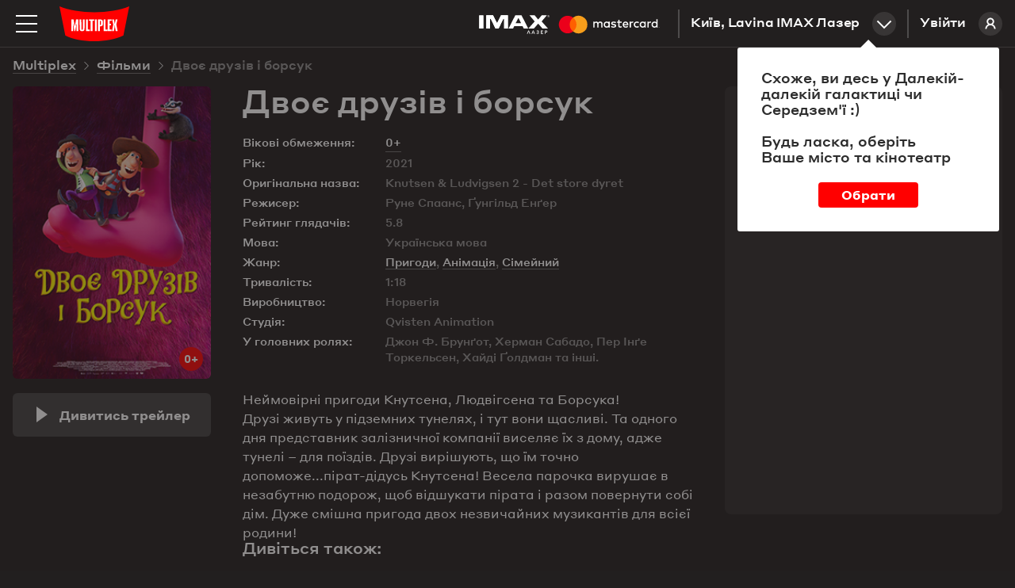

--- FILE ---
content_type: text/html; charset=utf-8
request_url: https://multiplex.ua/movie/354343
body_size: 24103
content:






<!DOCTYPE html >
	
<html prefix="og: http://ogp.me/ns#" lang="uk">
<head>
		
	
	
	
	<meta charset="UTF-8">
	<link rel="canonical" href="https://multiplex.ua/movie/354343" />
	<meta name="apple-itunes-app" content="app-id=1160648734">
	<link rel="shortcut icon" href="/img/favicon.png" type="image/x-icon">
	<script defer src="/js/vendor/jquery-2.1.3.min.js"></script>
	<script>
		var CURRENCY = '₴'
		var PRICE_FROM = "від"
		
		var dtplang = "ua"
		if (dtplang == "ua") {
			dtplang = "uk"
		}
		var firstVisit =  true ,
		noCity =  false 
	</script>
	
	<script defer src="/js/dst/cookie.js"></script>
	<script defer src="/js/vendor/jquery.maskedinput.min.js"></script>
	<link rel="stylesheet" type="text/css" href="/css/index.css?v=202508201140">
	<script>
		var mobiledetect =  false  || window.innerWidth <= 1024;
	</script>
	
	<script defer src="/js/vendor/jquery.mousewheel.min.js"></script>
	<link rel="stylesheet" type="text/css" href="/js/vendor/datetimepicker/jquery.datetimepicker.min.css">
	<script defer src="/js/vendor/datetimepicker/jquery.datetimepicker.full.min.js"></script>
	<script defer src="/js/vendor/moment.js"></script>
	<script defer src="/js/dst/ads.js?v=202508201140"></script>
	<script defer src="/js/dst/commons.js?v=202508201140"></script>
	
	
	<meta name="viewport" content="width=device-width,initial-scale=1,maximum-scale=1,user-scalable=no">
	
	<meta name="google-site-verification" content="0iQPJdb6Va9SYitKgn5reAWypk4zAUic28VLdJKCtoo" />
	<meta name="format-detection" content="date=no, address=no, time=no">
			<link 
				rel="alternate" 

				hreflang="ru" 
				hreflang="ru" 
				hreflang="ru" 

				href="https://multiplex.ua/ru/movie/354343" 
			/>
			<link 
				rel="alternate" 

				hreflang="uk" 
				hreflang="ua" 
				hreflang="ua" 

				href="https://multiplex.ua/movie/354343" 
			/>
			<link 
				rel="alternate" 

				hreflang="en" 
				hreflang="en" 
				hreflang="en" 

				href="https://multiplex.ua/en/movie/354343" 
			/>
	
	<script>
		(function(i,s,o,g,r,a,m){
			i["esSdk"] = r;
			i[r] = i[r] || function() {
			(i[r].q = i[r].q || []).push(arguments)
			}, a=s.createElement(o), m=s.getElementsByTagName(o)[0]; a.async=1; a.src=g;
			m.parentNode.insertBefore(a,m)}
			) (window, document, "script", "https://esputnik.com/scripts/v1/public/scripts?apiKey=eyJhbGciOiJSUzI1NiJ9.[base64].P5HZwwPK4CVR3lXiMMDOkRu1aW_Onp_rpMgSZN6AnDn1w7MyCj333HF3Of3Ee_cNvpwQd5KIPLTuRgdH_qntEw&domain=86DFBEF0-8D98-4D6B-88C2-5A716E028DC4", "es");
			es("pushOn");
	</script>
	
    <script>(function(w,d,s,l,i){w[l]=w[l]||[];w[l].push({'gtm.start':
        new Date().getTime(),event:'gtm.js'});var f=d.getElementsByTagName(s)[0],
        j=d.createElement(s),dl=l!='dataLayer'?'&l='+l:'';j.async=true;j.src=
        'https://www.googletagmanager.com/gtm.js?id='+i+dl;f.parentNode.insertBefore(j,f);
        })(window,document,'script','dataLayer','GTM-P29CGXTX');</script>
	

	<script>                 
		(function (d, s, i, r) {                                
		if (d.getElementById(i)) { return; }                                
		var n = d.createElement(s); 
		e = d.getElementsByTagName(s)[0]; 
		n.id = i;                                
		n.src = "https://webtracking-v01.bpmonline.com/Src/tracking_" + r + ".js"; e.parentNode.insertBefore(n, e);                 
		})(document, "script", "bpmTracking", "Clwzhbt3hrIye65KjEmdbpSY0B2OK4PVaotu5yIF"); 
	</script>




 
<script async src="https://www.googletagmanager.com/gtag/js?id=G-57R752LTC1"></script> 
<script> 
	window.dataLayer = window.dataLayer || []; function gtag(){dataLayer.push(arguments);} gtag('js', new Date()); gtag('config', 'G-57R752LTC1'); 
</script>

 
<script> 
	function gtag_report_conversion(url) { 
		var callback = function () {
			
			
			
			}; 
		gtag('event', 'conversion', { 'send_to': 'AW-931060705/DMl7CM-0sokBEOG3-7sD', 'transaction_id': sessionStorage.getItem('conversionGuid'), 'event_callback': callback }); 
		return false; 
	} 
</script>



	<script>
		window.analyticsData = {
			dynx_pagetype: "offerdetail",
			dynx_itemid: "HO00004053"
		}
	</script>
	<meta property="og:title" content='Двоє друзів і борсук - Multiplex' />
	<meta property="og:description" content="Знайомтеся з найбільш веселою парочкою друзів на світі! Вони звикли затишно жити під землею, але одного разу їх виганяють з власного будинку. Друзі не звикли сумувати і вирішують, що їм точно зможуть допомогти... пірати! І як добре, що вони знають одного! Веселий дует відправляється в незабутню подорож по тропічних пустелях, найвищих в світі горах і доходять навіть до Північного полюсу, щоб відшукати старого бандита і разом з ним повернути улюблене житло." />
	<meta property="og:url" content="https://multiplex.ua/movie/354343" />
	<meta property="og:image" content="https://multiplex.ua/images/bf/a0/bfa0e75878885b6ec95bbd5bfa2eb25f.jpeg" />
	<meta property="og:image:width" content="1024" />
	<meta property="og:image:height" content="704" />
	<meta property="og:type" content="video.movie" />
	
	
	
	
	
	

													
													
													
													
													
													
													
													
													
													
													
													

	<script defer src="/js/dst/movie.js?v=202508201140"></script>
	<script>
		
		var filmName_GA = "Knutsen \u0026 Ludvigsen 2 - Det store dyret"
	
		var fbFilmData = {
			content_ids: ["HO00004053"],
			content_name: "Двоє друзів і борсук"
		}
		
	</script>
	<title>Двоє друзів і борсук (2021)  - відгуки глядачів, рейтинг фільму, рецензії кінокритиків і трейлери | Мультиплекс</title>

	<meta name="description" content="Двоє друзів і борсук (2021) - рейтинг кіно, відгуки і оцінки глядачів ✅ Думка кінокритиків ✅ Вся інформація про фільм на сайті ❱❱❱ ⭐️ MULTIPLEX ⭐️." />
	
	<meta name="Keywords" content='Двоє друзів і борсук, Knutsen &amp; Ludvigsen 2 - Det store dyret, Двоє друзів і борсук трейлер, Двоє друзів і борсук дата виходу, Двоє друзів і борсук кіно, Двоє друзів і борсук билети, Двоє друзів і борсук актори, Двоє друзів і борсук афиша, Двоє друзів і борсук кінотеатр, Двоє друзів і борсук розклад' />
	
	<script>
		var mvid =  354343 
	</script>
	<style>
		.movie_description p strong, .movie_description p strong a {
			font-weight: 700;
		}
	</style>
</head>
<body style="overflow: auto; background-color: #221f1f;">












<script type="application/ld+json">
{
	"@context": "http://schema.org",
	"@type": "Movie",
	"name": "Двоє друзів і борсук",
	"description": "Знайомтеся з найбільш веселою парочкою друзів на світі! Вони звикли затишно жити під землею, але одного разу їх виганяють з власного будинку. Друзі не звикли сумувати і вирішують, що їм точно зможуть допомогти... пірати! І як добре, що вони знають одного! Веселий дует відправляється в незабутню подорож по тропічних пустелях, найвищих в світі горах і доходять навіть до Північного полюсу, щоб відшукати старого бандита і разом з ним повернути улюблене житло.",
	"image": "https://multiplex.ua\/images\/38\/c1\/38c1640cbdb7be3ef6faf8b10047a17e.jpeg",
	"sameAs": ["https://multiplex.ua/ru/movie/354343""https://multiplex.ua/en/movie/354343"],
	"duration": "1:18",
	"alternativeHeadline": "Knutsen  Ludvigsen 2 - Det store dyret",
	"dateCreated": "2021-08-26",
		"genre": "Пригоди,Анімація,Сімейний",
	"director": {
		"@type": "Person",
		"name": " Руне Спаанс, Ґунгільд Енґер"
	},
		"actor": [
		{
			"@type": "Person",
			"name": "Джон Ф. Брунґот"
		},
		{
			"@type": "Person",
			"name": "Херман Сабадо"
		},
		{
			"@type": "Person",
			"name": "Пер Інґе Торкельсен"
		},
		{
			"@type": "Person",
			"name": "Хайді Ґолдман та інші."
		}],
		"actors": {
			"@type": "Person",
			"name": "В главных ролях: Джон Ф. Брунґот, Херман Сабадо, Пер Інґе Торкельсен, Хайді Ґолдман та інші."
		},
			
	"aggregateRating": {
    "@type": "AggregateRating",
    "ratingValue": "5.8",
		"bestRating": "10",
    "ratingCount": "5800"
  }
}
</script>








<noscript><iframe src="https://www.googletagmanager.com/ns.html?id=GTM-P29CGXTX"
	height="0" width="0" style="display:none;visibility:hidden"></iframe></noscript>


<script>
var pageIdent = "movie",
	up = "";
</script>


<script type="application/ld+json">
	{
		"@context": "http://schema.org",
		"@type": "Organization",
		"name": "Multiplex",
		"description": "MULTIPLEX — найбільша мережа кінотеатрів в Україні",
		"alternateName": "Мультиплекс",
		"brand": "Multiplex",
		"url": "https://multiplex.ua",
		"logo": "https://multiplex.ua/img/logo.svg",
		"foundingDate": "2003",
		"founder": "Антон Пугач",
		"address": {
			"@type": "PostalAddress",
			"addressLocality": "Київ, Україна",
			"postalCode": "03035",
			"streetAddress": "вул. Липківського, 45, бізнес центр \u0022НЕСТ\u0022, офіс 707",
		},
		"sameAs": [
			"https://uk.wikipedia.org/wiki/Multiplex_(мережа_кінотеатрів)",
			"https://www.facebook.com/uamultiplex",
			"https://www.youtube.com/user/MultiplexChannel",
			"https://www.instagram.com/multiplex_official/"
		]
	}
</script>


<p class="lang_close" style="display: none">Перейти до сайту</p>
<p class="lang_next" style="display: none">Наступна підказка</p>
<div class="modal_youtube">
	<div class="yt_header">
		<p class="yt_heading"><i class="backsho"></i><span>Трейлер</span>: <a href="/" style="pointer-events: none"></a></p>
		<p class="yt_close">Закрити <i></i></p>
	</div>
	<div class="yt_iframe">
		<img src="/img/logo_about.svg" class="yt_preload animated" alt="Loading..." title="Loading...">
	</div>
</div>


<div class="header  ">
	<div class="header-top">

		<img 
			class="menu-btn" 
			src="/img/menu.svg" 
			alt="Меню" 
			title="Меню"
		>
		<a class="logolink" href="/"><img src="/img/logo.svg" alt="Multiplex" title="Multiplex"></a>
		
		<a class="lk_link" href="https://friends.multiplex.ua" rel="nofollow">
			Увійти
			<img src="/img/ava_temp1.svg" alt="">
		</a>

		<div class="geo" id="tocinemas">Київ, Lavina IMAX Лазер<div class="geo_select"></div></div>


		

			

			

			
				
					<a href="/imax_laser" class="imax_link twins_link" style="line-height: 0">
						<img src="/img/imax_laser/logo_imax_white.svg" style="height: 24px; position: relative;" alt="IMAX LASER" title="IMAX LASER">
						<svg width="148" viewBox="0 0 479 110" xmlns="http://www.w3.org/2000/svg"><g fill="none" fill-rule="evenodd"><path d="M0 0h478.99v109.97H0z"/><path d="M216.39 67.11v-15c0-5.66-3.61-9.47-9.42-9.52a9.27 9.27 0 0 0-8.41 4.26 8.79 8.79 0 0 0-7.91-4.26 7.92 7.92 0 0 0-7 3.56v-3h-5.21v23.96h5.26V53.84c0-4.16 2.3-6.36 5.86-6.36 3.56 0 5.21 2.25 5.21 6.31v13.32H200V53.84c0-4.16 2.4-6.36 5.86-6.36 3.46 0 5.26 2.25 5.26 6.31v13.32h5.27zm77.83-23.94h-8.51v-7.26h-5.26v7.26h-4.86v4.76h4.86v10.91c0 5.56 2.15 8.87 8.31 8.87a12.24 12.24 0 0 0 6.51-1.85l-1.5-4.46a9.62 9.62 0 0 1-4.61 1.35c-2.6 0-3.46-1.6-3.46-4V47.93h8.51l.01-4.76zm44.43-.6a7.06 7.06 0 0 0-6.31 3.51v-2.91h-5.16v23.94h5.21V53.69c0-4 1.7-6.16 5.11-6.16a8.49 8.49 0 0 1 3.26.6l1.6-4.91a11.13 11.13 0 0 0-3.71-.65zm-67.17 2.5a17.9 17.9 0 0 0-9.77-2.5c-6.06 0-10 2.91-10 7.66 0 3.91 2.9 6.31 8.26 7.06l2.45.35c2.85.4 4.21 1.15 4.21 2.5 0 1.85-1.9 2.91-5.46 2.91a12.76 12.76 0 0 1-8-2.5l-2.37 4.05a17.27 17.27 0 0 0 10.37 3.11c6.91 0 10.92-3.26 10.92-7.81 0-4.21-3.16-6.41-8.36-7.16l-2.45-.35c-2.25-.3-4.06-.75-4.06-2.35 0-1.75 1.7-2.8 4.56-2.8a15.43 15.43 0 0 1 7.46 2.05l2.24-4.22zM411 42.57a7.06 7.06 0 0 0-6.31 3.51v-2.91h-5.16v23.94h5.21V53.69c0-4 1.7-6.16 5.11-6.16a8.49 8.49 0 0 1 3.26.6l1.6-4.91a11.13 11.13 0 0 0-3.71-.65zm-67.09 12.57c0 7.26 5.06 12.57 12.77 12.57a12.54 12.54 0 0 0 8.61-2.86l-2.5-4.21a10.52 10.52 0 0 1-6.26 2.15c-4.16 0-7.21-3.06-7.21-7.66s3.06-7.61 7.21-7.66a10.52 10.52 0 0 1 6.26 2.15l2.5-4.21a12.54 12.54 0 0 0-8.61-2.86c-7.71 0-12.77 5.31-12.77 12.57v.02zm48.78 0v-12h-5.21v2.91a9.08 9.08 0 0 0-7.56-3.51c-6.71 0-12 5.26-12 12.57 0 7.31 5.26 12.57 12 12.57a9.08 9.08 0 0 0 7.56-3.51v2.9h5.21V55.14zm-19.38 0c0-4.21 2.75-7.66 7.26-7.66 4.31 0 7.21 3.31 7.21 7.66s-2.9 7.66-7.21 7.66c-4.51 0-7.26-3.46-7.26-7.66zm-62.86-12.57c-7 0-11.92 5.11-11.92 12.57 0 7.61 5.11 12.57 12.27 12.57a14.55 14.55 0 0 0 9.82-3.36l-2.55-3.86a11.41 11.41 0 0 1-7 2.5c-3.36 0-6.41-1.55-7.16-5.86h17.78c.05-.65.1-1.3.1-2 0-7.46-4.66-12.57-11.37-12.57l.03.01zm-.1 4.66c3.36 0 5.51 2.1 6.06 5.81H304c.55-3.46 2.65-5.81 6.36-5.81h-.01zM441 55.14V33.55h-5.21v12.52a9.08 9.08 0 0 0-7.56-3.51c-6.71 0-12 5.26-12 12.57 0 7.31 5.26 12.57 12 12.57a9.08 9.08 0 0 0 7.56-3.51v2.9H441V55.14zm6.09 9.76a1.53 1.53 0 0 1 1.09.45 1.49 1.49 0 0 1 0 2.14 1.6 1.6 0 0 1-.49.33 1.5 1.5 0 0 1-.6.12 1.55 1.55 0 0 1-1.44-.93 1.5 1.5 0 0 1 0-1.18 1.52 1.52 0 0 1 .82-.81 1.57 1.57 0 0 1 .64-.12h-.02zm0 2.7a1.13 1.13 0 0 0 .46-.09 1.19 1.19 0 0 0 0-2.18 1.15 1.15 0 0 0-.46-.09 1.19 1.19 0 0 0-.47.09 1.19 1.19 0 0 0-.38 1.93 1.19 1.19 0 0 0 .87.34h-.02zm.09-1.9a.64.64 0 0 1 .42.12.4.4 0 0 1 .15.33.38.38 0 0 1-.12.29.56.56 0 0 1-.33.14l.46.53h-.36l-.43-.53h-.14v.53h-.3v-1.4l.65-.01zm-.35.26v.38h.35a.34.34 0 0 0 .19 0 .16.16 0 0 0 .07-.14.16.16 0 0 0-.07-.14.34.34 0 0 0-.19 0l-.35-.1zm-25.19-10.82c0-4.21 2.75-7.66 7.26-7.66 4.31 0 7.21 3.31 7.21 7.66s-2.9 7.66-7.21 7.66c-4.51 0-7.26-3.46-7.26-7.66zm-175.9 0v-12h-5.21v2.91a9.08 9.08 0 0 0-7.53-3.48c-6.71 0-12 5.26-12 12.57 0 7.31 5.26 12.57 12 12.57a9.08 9.08 0 0 0 7.56-3.51v2.9h5.21l-.03-11.96zm-19.38 0c0-4.21 2.75-7.66 7.26-7.66 4.31 0 7.21 3.31 7.21 7.66s-2.9 7.66-7.21 7.66c-4.51 0-7.26-3.45-7.26-7.66z" fill="#FFF" fill-rule="nonzero"/><g fill-rule="nonzero"><path fill="#FF5F00" d="M80.46 26.68h31.5v56.61h-31.5z"/><path d="M82.46 55a35.94 35.94 0 0 1 13.75-28.3c-14.76-11.6-35.956-9.91-48.693 3.881-12.736 13.792-12.736 35.056 0 48.848C60.254 93.22 81.45 94.909 96.21 83.31A35.94 35.94 0 0 1 82.46 55z" fill="#EB001B"/><path d="M154.46 55a36 36 0 0 1-58.25 28.3 36 36 0 0 0 0-56.61A36 36 0 0 1 154.46 55zM151 77.29v-1.16h.47v-.23h-1.17v.24h.47v1.16l.23-.01zm2.31 0v-1.4H153l-.42 1-.42-1h-.37v1.4h.21v-1.05l.39.91h.27l.39-.91v1.06l.26-.01z" fill="#F79E1B"/></g></g></svg>
					</a>
				

				

			

			
			
			


			


						 

		

	</div>
</div>


<div class="mob_blackout"></div>
<div class="modal_ticketing">
	<div class="yt_header">
		<p class="yt_heading"><i class="backsho"></i>Вибір місць: <a href="/" style="pointer-events: none"></a></p>
		<p class="yt_close">Закрити <i></i></p>
	</div>
	<div class="ticket_iframe">
		<img src="/img/logo_about.svg" class="yt_preload animated" alt="loading...">
		<iframe id="tktiframe" style="width: 100%; height: 100%" allowfullscreen=""></iframe>
	</div>
</div>
<div class="left_menu js-left-menu">
	<div class="container">
		<div class="menu_close"></div>
		<ul class="langs">
				<li data-lang="ru" ><a href="/ru/movie/354343" hreflang='ru' target="_top">ru</a></li>
				<li data-lang="ua" class="active"><a href="/movie/354343" hreflang='uk' target="_top">ua</a></li>
				<li data-lang="en" ><a href="/en/movie/354343" hreflang='en' target="_top">en</a></li>
		</ul>
		<div class="menu_logo">
			<svg width="210" height="105" xmlns:xlink="http://www.w3.org/1999/xlink">
				<defs>
					<path id="a" d="M0 .09h209.987v104.74H0z"/>
				</defs>
				<g fill="none" fill-rule="evenodd">
					<g>
						<mask id="b" fill="#fff">
							<use xlink:href="#a"/>
						</mask>
						<path d="M209.987.09C154.95 23.598 55.037 23.598 0 .09l17.499 87.28c44.632 23.233 126.984 23.325 174.989 0L209.987.09z" fill="red" mask="url(#b)"/>
					</g>
					<path fill="#FFF" d="M49.285 40l-3.342 19.17-.225 1.288h-.436l-.223-1.278L41.715 40 35 40.005V75h5.192l.021-10.34-.445-11.697h.418L44.131 75h2.738l3.945-22.037h.418l-.445 11.696V75H56V40.005zM70.26 40l-.143 28.877c0 1.517-1.41 1.868-2.117 1.868-.796 0-2.117-.351-2.117-1.868L65.74 40H60l.475 27.557C60.475 72.42 62.268 75 68 75s7.525-2.581 7.525-7.443L76 40h-5.74zM85.228 70.636V40H80v35h11v-4.364zM138.362 70.636V40H133v35h11v-4.364zM157 44.364V40h-11v35h10.925v-4.364h-5.655V57.58h4.216v-4.364h-4.216v-8.852zM104 40H89v4.21h4.741V75h5.518V44.21H104zM107 75h5V40h-5zM125.287 53.821c0 1.363-.301 2.613-2.578 2.613h-.996V44.362h1.407c2.44 0 2.167 1.565 2.167 2.928v6.531zm-1.623-13.818L116 40v35h5.713V60.83h2.14c4.803 0 7.147-2.412 7.147-6.17v-8.13c0-3.758-1.733-6.527-7.336-6.527zM174.646 40h-5.56l-2.37 13.027h-.432L163.914 40h-5.56l3.51 15.071L158 75h5.764l2.013-12.028.51-5.735h.422l.515 5.735L169.199 75H175l-3.863-19.929z"/>
				</g>
			</svg>
		</div>
		<div class="mob_container">
			<div class="menu_list"><a href="/" class="menu_item">Зараз у кіно</a><a href="/soon" class="menu_item">Скоро у прокаті</a>

				
		   		<a href="https://new.multiplex.ua/order/cinema/0000000017/concession" class="menu_item yellow">Купити попкорн онлайн</a>
				

				<a href="/promotions" class="menu_item">Акції та знижки</a><a href="/cinemas" class="menu_item">Кінотеатри</a>
				



				
				<a href="/refund" class="menu_item">Повернення квитків
					</a><a href="/faq#open_feedbeck_menu" class="menu_item">Допомога
					</a><a href="/about" class="menu_item">Про компанію</a>
				<a href="javascript:;" id="tofeedback" class="menu_item" style="display: none">Написати нам</a>
			</div>
			<div class="menu-block">
				<div class="menu-block-heading">
					Особистий кабінет
				</div>
				<a href="https://friends.multiplex.ua" class="menu-block-btn" rel="nofollow">
					<img 
						src="/img/ava_temp1.svg" 
						alt='Увійти'
					>Увійти
				</a>
			</div>
		</div>

		<div class="menu-block">
			<div class="menu-block-heading">Ми в соціальних мережах</div>

			<div class="menu_soc">
				<a class="menu_soc_item" href="https://www.facebook.com/uamultiplex" rel="nofollow" target="_blank">
					<svg fill="none" height="28" viewBox="0 0 28 28" width="28" xmlns="http://www.w3.org/2000/svg">
						<path d="M12.0422 22V14.4923H10V11.7892H12.0422V9.4804C12.0422 7.66611 13.2486 6 16.0282 6C17.1537 6 17.9859 6.10488 17.9859 6.10488L17.9203 8.62914C17.9203 8.62914 17.0716 8.6211 16.1454 8.6211C15.143 8.6211 14.9824 9.07014 14.9824 9.81544V11.7892H18L17.8687 14.4923H14.9824V22H12.0422Z"
									fill="white" />
						

						<rect class="hover-border" height="27" rx="7.5" stroke="white" width="27" x="0.5" y="0.5" />
					</svg>
					Facebook
				</a>

				<a class="menu_soc_item" href="https://www.youtube.com/user/MultiplexChannel" rel="nofollow" target="_blank">
					<svg fill="none" height="28" viewBox="0 0 28 28" width="28" xmlns="http://www.w3.org/2000/svg">
						<g clip-path="url(#clip0_1419_7416)">
							<path d="M21.6667 10.338C21.5761 10.0148 21.3996 9.7222 21.156 9.4913C20.9055 9.25331 20.5985 9.08306 20.264 8.99664C19.012 8.66664 13.996 8.66664 13.996 8.66664C11.9049 8.64284 9.81427 8.74749 7.73598 8.97997C7.40144 9.07278 7.09503 9.24683 6.84398 9.48664C6.59732 9.72397 6.41865 10.0166 6.32532 10.3373C6.10111 11.5451 5.99218 12.7715 5.99998 14C5.99198 15.2273 6.10065 16.4533 6.32532 17.6626C6.41665 17.982 6.59465 18.2733 6.84198 18.5086C7.08932 18.744 7.39732 18.914 7.73598 19.004C9.00465 19.3333 13.996 19.3333 13.996 19.3333C16.0898 19.3571 18.183 19.2525 20.264 19.02C20.5985 18.9335 20.9055 18.7633 21.156 18.5253C21.3995 18.2945 21.5758 18.0018 21.666 17.6786C21.896 16.4713 22.0079 15.2444 22 14.0153C22.0173 12.781 21.9056 11.5483 21.6667 10.3373V10.338ZM12.4013 16.2826V11.718L16.5747 14.0006L12.4013 16.2826Z"
										fill="white" />
							
						</g>
						<rect class="hover-border" height="27" rx="7.5" stroke="white" width="27" x="0.5" y="0.5" />
						<defs>
							<clipPath id="clip0_1419_7416">
								<rect fill="white" height="16" transform="translate(6 6)" width="16" />
							</clipPath>
						</defs>
					</svg>
					Youtube
				</a>

				<a class="menu_soc_item" href="https://www.instagram.com/multiplex_official/" rel="nofollow" target="_blank">
					<svg fill="none" height="28" viewBox="0 0 28 28" width="28" xmlns="http://www.w3.org/2000/svg">
						<ellipse cx="13.5769" cy="13.8125" rx="5.84615" ry="5.9375" stroke="white" stroke-width="1.5" />
						<ellipse cx="20.8216" cy="6.45455" fill="white" rx="1.67832" ry="1.70455" />
						<rect class="hover-border" height="27" rx="7.5" stroke="white" width="27" x="0.5" y="0.5" />
					</svg>
					Instagram
				</a>

				<a class="menu_soc_item" href="https://t.me/super_cheese">
					<svg fill="none" height="28" viewBox="0 0 28 28" width="28" xmlns="http://www.w3.org/2000/svg">
						<path clip-rule="evenodd"
									d="M7.09992 13.0733C11.3949 11.1916 14.2589 9.95115 15.6919 9.35181C19.7834 7.64056 20.6335 7.34329 21.1877 7.33348C21.3095 7.33132 21.5821 7.36169 21.7586 7.50572C21.9076 7.62734 21.9486 7.79162 21.9683 7.90692C21.9879 8.02223 22.0123 8.2849 21.9929 8.49013C21.7712 10.8327 20.8118 16.5175 20.3237 19.1412C20.1172 20.2514 19.7105 20.6237 19.3169 20.6601C18.4613 20.7393 17.8116 20.0915 16.9829 19.5453C15.6862 18.6906 14.9537 18.1585 13.695 17.3245C12.2404 16.3606 13.1834 15.8308 14.0124 14.965C14.2293 14.7385 17.999 11.2906 18.0719 10.9778C18.0811 10.9387 18.0895 10.7929 18.0034 10.7159C17.9172 10.6389 17.7901 10.6652 17.6983 10.6862C17.5683 10.7159 15.4968 12.0926 11.4839 14.8165C10.8959 15.2225 10.3633 15.4203 9.88616 15.41C9.36012 15.3985 8.34822 15.1109 7.59598 14.865C6.67333 14.5634 5.94002 14.404 6.00388 13.8918C6.03714 13.625 6.40248 13.3522 7.09992 13.0733Z"
									fill="white"
									fill-rule="evenodd" />
						

						<rect class="hover-border" height="27" rx="7.5" stroke="white" width="27" x="0.5" y="0.5" />
					</svg>
					Telegram
				</a>
			</div>


		</div>
	</div>
</div>
<div class="menu right_menu animatedlong slideInUp">
	<img class="menu_close" src="/img/menu_close.png" alt='Закрити' title='Закрити'>
	<div class="citylist">
		<p class="heading">Місто:</p>
			<p class="cityname active"><span>Київ</span></p>
			<p class="cityname "><span>Дніпро</span></p>
			<p class="cityname "><span>Львів</span></p>
			<p class="cityname "><span>Одеса</span></p>
			<p class="cityname "><span>Миколаїв</span></p>
			<p class="cityname "><span>Харків</span></p>
			<p class="cityname "><span>Хмельницький</span></p>
			<p class="cityname "><span>Житомир</span></p>
			<p class="cityname "><span>Кривий Ріг</span></p>
			<p class="cityname "><span>Чернігів</span></p>
			<p class="cityname "><span>Полтава</span></p>
			<p class="cityname "><span>Ужгород</span></p>
			<p class="cityname "><span>Луцьк</span></p>
			<p class="cityname "><span>Черкаси</span></p>
		
	</div>
		<div class="rm_clist" style="display: block" data-cityname="Київ">
			<p class="heading heading--inverse">Кінотеатр:</p>
				<div class="cinema active" data-id="0000000017" data-name="Lavina IMAX Лазер">
					<div class="c_left">
						<p class="cname_s cname"><span>Lavina IMAX Лазер</span></p>
						<p class="address">вул. Берковецька, 6Д</p>
					</div>
						<a href="/cinema/kyiv/lavina" class="about cname"><img src="/img/rm_sch.png" title='Розклад сеансів' alt='Розклад сеансів'>Розклад сеансів </a>
				</div>
				<div class="cinema " data-id="0000000034" data-name="Respublika Park IMAX">
					<div class="c_left">
						<p class="cname_s cname"><span>Respublika Park IMAX</span></p>
						<p class="address">Кільцева дорога, 1</p>
					</div>
						<a href="/cinema/kyiv/respublika" class="about cname"><img src="/img/rm_sch.png" title='Розклад сеансів' alt='Розклад сеансів'>Розклад сеансів </a>
				</div>
				<div class="cinema " data-id="0000000032" data-name="Retroville ScreenX">
					<div class="c_left">
						<p class="cname_s cname"><span>Retroville ScreenX</span></p>
						<p class="address"> просп. Європейського Союзу, 47</p>
					</div>
						<a href="/cinema/kyiv/retroville" class="about cname"><img src="/img/rm_sch.png" title='Розклад сеансів' alt='Розклад сеансів'>Розклад сеансів </a>
				</div>
				<div class="cinema " data-id="0000000003" data-name="Проспект">
					<div class="c_left">
						<p class="cname_s cname"><span>Проспект</span></p>
						<p class="address">вул. Гната Хоткевича, 1В</p>
					</div>
						<a href="/cinema/kyiv/prospect" class="about cname"><img src="/img/rm_sch.png" title='Розклад сеансів' alt='Розклад сеансів'>Розклад сеансів </a>
				</div>
				<div class="cinema " data-id="0000000005" data-name="Атмосфера">
					<div class="c_left">
						<p class="cname_s cname"><span>Атмосфера</span></p>
						<p class="address">Столичне шосе, 103</p>
					</div>
						<a href="/cinema/kyiv/atmosphera" class="about cname"><img src="/img/rm_sch.png" title='Розклад сеансів' alt='Розклад сеансів'>Розклад сеансів </a>
				</div>
				<div class="cinema " data-id="0000000004" data-name="Victoria Gardens">
					<div class="c_left">
						<p class="cname_s cname"><span>Victoria Gardens</span></p>
						<p class="address">вул. Лугова, 12</p>
					</div>
						<a href="/cinema/kyiv/karavan" class="about cname"><img src="/img/rm_sch.png" title='Розклад сеансів' alt='Розклад сеансів'>Розклад сеансів </a>
				</div>
				<div class="cinema " data-id="0000000001" data-name="Komod">
					<div class="c_left">
						<p class="cname_s cname"><span>Komod</span></p>
						<p class="address">вул. Шептицького, 4A</p>
					</div>
						<a href="/cinema/kyiv/komod" class="about cname"><img src="/img/rm_sch.png" title='Розклад сеансів' alt='Розклад сеансів'>Розклад сеансів </a>
				</div>
				<div class="cinema " data-id="0000000031" data-name="ЦУМ">
					<div class="c_left">
						<p class="cname_s cname"><span>ЦУМ</span></p>
						<p class="address">вул. Хрещатик, 38, Київ</p>
					</div>
						<a href="/cinema/kyiv/tsum" class="about cname"><img src="/img/rm_sch.png" title='Розклад сеансів' alt='Розклад сеансів'>Розклад сеансів </a>
				</div>
		</div>
		<div class="rm_clist"  data-cityname="Дніпро">
			<p class="heading heading--inverse">Кінотеатр:</p>
				<div class="cinema " data-id="0000000011" data-name="Караван">
					<div class="c_left">
						<p class="cname_s cname"><span>Караван</span></p>
						<p class="address">вул. Нижньодніпровська, 17</p>
					</div>
						<a href="/cinema/dnipro/karavandnepr" class="about cname"><img src="/img/rm_sch.png" title='Розклад сеансів' alt='Розклад сеансів'>Розклад сеансів </a>
				</div>
				<div class="cinema " data-id="0000000018" data-name="Дафі IMAX">
					<div class="c_left">
						<p class="cname_s cname"><span>Дафі IMAX</span></p>
						<p class="address">бул. Зоряний, 1А</p>
					</div>
						<a href="/cinema/dnipro/dafi_imax" class="about cname"><img src="/img/rm_sch.png" title='Розклад сеансів' alt='Розклад сеансів'>Розклад сеансів </a>
				</div>
		</div>
		<div class="rm_clist"  data-cityname="Львів">
			<p class="heading heading--inverse">Кінотеатр:</p>
				<div class="cinema " data-id="0000000020" data-name="Victoria Gardens">
					<div class="c_left">
						<p class="cname_s cname"><span>Victoria Gardens</span></p>
						<p class="address">вул. Кульпарківська, 226 А</p>
					</div>
						<a href="/cinema/lviv/victoriagardens" class="about cname"><img src="/img/rm_sch.png" title='Розклад сеансів' alt='Розклад сеансів'>Розклад сеансів </a>
				</div>
				<div class="cinema " data-id="0000000027" data-name="Spartak">
					<div class="c_left">
						<p class="cname_s cname"><span>Spartak</span></p>
						<p class="address">вул. Гетьмана Мазепи, 1Б</p>
					</div>
						<a href="/cinema/lviv/spartak" class="about cname"><img src="/img/rm_sch.png" title='Розклад сеансів' alt='Розклад сеансів'>Розклад сеансів </a>
				</div>
		</div>
		<div class="rm_clist"  data-cityname="Одеса">
			<p class="heading heading--inverse">Кінотеатр:</p>
				<div class="cinema " data-id="0000000029" data-name="Gagarinn Plaza">
					<div class="c_left">
						<p class="cname_s cname"><span>Gagarinn Plaza</span></p>
						<p class="address">вул. Генуезька, 5/2</p>
					</div>
						<a href="/cinema/odesa/gagarinn_plaza" class="about cname"><img src="/img/rm_sch.png" title='Розклад сеансів' alt='Розклад сеансів'>Розклад сеансів </a>
				</div>
				<div class="cinema " data-id="0000000030" data-name="Riviera ScreenX">
					<div class="c_left">
						<p class="cname_s cname"><span>Riviera ScreenX</span></p>
						<p class="address">Південна дорога, 101А, Одеська область</p>
					</div>
						<a href="/cinema/odesa/riviera" class="about cname"><img src="/img/rm_sch.png" title='Розклад сеансів' alt='Розклад сеансів'>Розклад сеансів </a>
				</div>
		</div>
		<div class="rm_clist"  data-cityname="Миколаїв">
			<p class="heading heading--inverse">Кінотеатр:</p>
				<div class="cinema " data-id="0000000013" data-name="City Center">
					<div class="c_left">
						<p class="cname_s cname"><span>City Center</span></p>
						<p class="address">пр-т. Центральний, 98</p>
					</div>
						<a href="/cinema/mykolaiv/citycenter" class="about cname"><img src="/img/rm_sch.png" title='Розклад сеансів' alt='Розклад сеансів'>Розклад сеансів </a>
				</div>
		</div>
		<div class="rm_clist"  data-cityname="Харків">
			<p class="heading heading--inverse">Кінотеатр:</p>
				<div class="cinema " data-id="0000000033" data-name="Nikolsky">
					<div class="c_left">
						<p class="cname_s cname"><span>Nikolsky</span></p>
						<p class="address">Григорія Сковороди, 2а</p>
					</div>
						<a href="/cinema/kharkiv/nikolsky" class="about cname"><img src="/img/rm_sch.png" title='Розклад сеансів' alt='Розклад сеансів'>Розклад сеансів </a>
				</div>
				<div class="cinema " data-id="0000000016" data-name="Дафі">
					<div class="c_left">
						<p class="cname_s cname"><span>Дафі</span></p>
						<p class="address">вул. Героїв Праці, 9</p>
					</div>
						<a href="/cinema/kharkiv/dafi" class="about cname"><img src="/img/rm_sch.png" title='Розклад сеансів' alt='Розклад сеансів'>Розклад сеансів </a>
				</div>
		</div>
		<div class="rm_clist"  data-cityname="Хмельницький">
			<p class="heading heading--inverse">Кінотеатр:</p>
				<div class="cinema " data-id="0000000009" data-name="Оазис">
					<div class="c_left">
						<p class="cname_s cname"><span>Оазис</span></p>
						<p class="address">вул. Степана Бандери, 2А</p>
					</div>
						<a href="/cinema/khmelnytskyi/oazis" class="about cname"><img src="/img/rm_sch.png" title='Розклад сеансів' alt='Розклад сеансів'>Розклад сеансів </a>
				</div>
		</div>
		<div class="rm_clist"  data-cityname="Житомир">
			<p class="heading heading--inverse">Кінотеатр:</p>
				<div class="cinema " data-id="0000000007" data-name="Глобал UA">
					<div class="c_left">
						<p class="cname_s cname"><span>Глобал UA</span></p>
						<p class="address">вул. Київська, 77</p>
					</div>
						<a href="/cinema/zhytomyr/globalua" class="about cname"><img src="/img/rm_sch.png" title='Розклад сеансів' alt='Розклад сеансів'>Розклад сеансів </a>
				</div>
		</div>
		<div class="rm_clist"  data-cityname="Кривий Ріг">
			<p class="heading heading--inverse">Кінотеатр:</p>
				<div class="cinema " data-id="0000000015" data-name="Victory Plaza">
					<div class="c_left">
						<p class="cname_s cname"><span>Victory Plaza</span></p>
						<p class="address">проспект Центральний, 37</p>
					</div>
						<a href="/cinema/kryvyi_rih/victoriaplaza" class="about cname"><img src="/img/rm_sch.png" title='Розклад сеансів' alt='Розклад сеансів'>Розклад сеансів </a>
				</div>
		</div>
		<div class="rm_clist"  data-cityname="Чернігів">
			<p class="heading heading--inverse">Кінотеатр:</p>
				<div class="cinema " data-id="0000000006" data-name="Hollywood">
					<div class="c_left">
						<p class="cname_s cname"><span>Hollywood</span></p>
						<p class="address">проспект Левка Лук&#39;яненка, 74</p>
					</div>
						<a href="/cinema/chernihiv/hollywood" class="about cname"><img src="/img/rm_sch.png" title='Розклад сеансів' alt='Розклад сеансів'>Розклад сеансів </a>
				</div>
		</div>
		<div class="rm_clist"  data-cityname="Полтава">
			<p class="heading heading--inverse">Кінотеатр:</p>
				<div class="cinema " data-id="0000000019" data-name="Екватор">
					<div class="c_left">
						<p class="cname_s cname"><span>Екватор</span></p>
						<p class="address">вул. Ковпака, 26</p>
					</div>
						<a href="/cinema/poltava/ekvator" class="about cname"><img src="/img/rm_sch.png" title='Розклад сеансів' alt='Розклад сеансів'>Розклад сеансів </a>
				</div>
		</div>
		<div class="rm_clist"  data-cityname="Ужгород">
			<p class="heading heading--inverse">Кінотеатр:</p>
				<div class="cinema " data-id="0000000035" data-name="ТРЦ &#34;Pannonia&#34;">
					<div class="c_left">
						<p class="cname_s cname"><span>ТРЦ &#34;Pannonia&#34;</span></p>
						<p class="address">пл. Поштова, 4а</p>
					</div>
						<a href="/cinema/uzhhorod/pannonia" class="about cname"><img src="/img/rm_sch.png" title='Розклад сеансів' alt='Розклад сеансів'>Розклад сеансів </a>
				</div>
		</div>
		<div class="rm_clist"  data-cityname="Луцьк">
			<p class="heading heading--inverse">Кінотеатр:</p>
				<div class="cinema " data-id="0000000021" data-name="Промінь">
					<div class="c_left">
						<p class="cname_s cname"><span>Промінь</span></p>
						<p class="address">пр-т Грушевського, 2</p>
					</div>
						<a href="/cinema/lutsk/promin" class="about cname"><img src="/img/rm_sch.png" title='Розклад сеансів' alt='Розклад сеансів'>Розклад сеансів </a>
				</div>
		</div>
		<div class="rm_clist"  data-cityname="Черкаси">
			<p class="heading heading--inverse">Кінотеатр:</p>
				<div class="cinema " data-id="0000000024" data-name="Любава">
					<div class="c_left">
						<p class="cname_s cname"><span>Любава</span></p>
						<p class="address">бул. Шевченко, 208/1 </p>
					</div>
						<a href="/cinema/cherkasy/lyubava" class="about cname"><img src="/img/rm_sch.png" title='Розклад сеансів' alt='Розклад сеансів'>Розклад сеансів </a>
				</div>
				<div class="cinema " data-id="0000000023" data-name="Дніпро Плаза">
					<div class="c_left">
						<p class="cname_s cname"><span>Дніпро Плаза</span></p>
						<p class="address">вул. Припортова, 34</p>
					</div>
						<a href="/cinema/cherkasy/dniproplaza" class="about cname"><img src="/img/rm_sch.png" title='Розклад сеансів' alt='Розклад сеансів'>Розклад сеансів </a>
				</div>
		</div>
</div>


	<div class="mob_sw mob_geo" >
		<div>
			<div class="mg_header">
				<div class="mob_lm_close">
					<img src="/img/m_close_formob.png" alt='Закрити' title='Закрити'>
				</div>
			</div>
			<svg class="mg_logo_svg" width="210" height="105" xmlns:xlink="http://www.w3.org/1999/xlink">
				<defs>
					<path id="a" d="M0 .09h209.987v104.74H0z"></path>
				</defs>
				<g fill="none" fill-rule="evenodd">
					<g>
						<mask id="b" fill="#fff">
							<use xlink:href="#a"></use>
						</mask>
						<path d="M209.987.09C154.95 23.598 55.037 23.598 0 .09l17.499 87.28c44.632 23.233 126.984 23.325 174.989 0L209.987.09z" fill="red" mask="url(#b)"></path>
					</g>
					<path fill="#FFF" d="M49.285 40l-3.342 19.17-.225 1.288h-.436l-.223-1.278L41.715 40 35 40.005V75h5.192l.021-10.34-.445-11.697h.418L44.131 75h2.738l3.945-22.037h.418l-.445 11.696V75H56V40.005zM70.26 40l-.143 28.877c0 1.517-1.41 1.868-2.117 1.868-.796 0-2.117-.351-2.117-1.868L65.74 40H60l.475 27.557C60.475 72.42 62.268 75 68 75s7.525-2.581 7.525-7.443L76 40h-5.74zM85.228 70.636V40H80v35h11v-4.364zM138.362 70.636V40H133v35h11v-4.364zM157 44.364V40h-11v35h10.925v-4.364h-5.655V57.58h4.216v-4.364h-4.216v-8.852zM104 40H89v4.21h4.741V75h5.518V44.21H104zM107 75h5V40h-5zM125.287 53.821c0 1.363-.301 2.613-2.578 2.613h-.996V44.362h1.407c2.44 0 2.167 1.565 2.167 2.928v6.531zm-1.623-13.818L116 40v35h5.713V60.83h2.14c4.803 0 7.147-2.412 7.147-6.17v-8.13c0-3.758-1.733-6.527-7.336-6.527zM174.646 40h-5.56l-2.37 13.027h-.432L163.914 40h-5.56l3.51 15.071L158 75h5.764l2.013-12.028.51-5.735h.422l.515 5.735L169.199 75H175l-3.863-19.929z"></path>
				</g>
			</svg>
			
				<p class="desc">Схоже, ви десь у Далекій-далекій галактиці чи Середзем&#39;ї :)</p>
			
			<p class="desc">Будь ласка, оберіть<br> Ваше місто та кінотеатр</p>
			<select class="city_sel">
					<option selected>Київ</option>
					<option >Дніпро</option>
					<option >Львів</option>
					<option >Одеса</option>
					<option >Миколаїв</option>
					<option >Харків</option>
					<option >Хмельницький</option>
					<option >Житомир</option>
					<option >Кривий Ріг</option>
					<option >Чернігів</option>
					<option >Полтава</option>
					<option >Ужгород</option>
					<option >Луцьк</option>
					<option >Черкаси</option>
			</select>
				<select class="cinema_sel" style="display: block">
						<option selected value="0000000017" data-name="Lavina IMAX Лазер" data-addrtwo="вул. Берковецька, 6Д" data-url="lavina">Lavina IMAX Лазер</option>
						<option  value="0000000034" data-name="Respublika Park IMAX" data-addrtwo="Кільцева дорога, 1" data-url="respublika">Respublika Park IMAX</option>
						<option  value="0000000032" data-name="Retroville ScreenX" data-addrtwo=" просп. Європейського Союзу, 47" data-url="retroville">Retroville ScreenX</option>
						<option  value="0000000003" data-name="Проспект" data-addrtwo="вул. Гната Хоткевича, 1В" data-url="prospect">Проспект</option>
						<option  value="0000000005" data-name="Атмосфера" data-addrtwo="Столичне шосе, 103" data-url="atmosphera">Атмосфера</option>
						<option  value="0000000004" data-name="Victoria Gardens" data-addrtwo="вул. Лугова, 12" data-url="karavan">Victoria Gardens</option>
						<option  value="0000000001" data-name="Komod" data-addrtwo="вул. Шептицького, 4A" data-url="komod">Komod</option>
						<option  value="0000000031" data-name="ЦУМ" data-addrtwo="вул. Хрещатик, 38, Київ" data-url="tsum">ЦУМ</option>
				</select>
				<select class="cinema_sel" >
						<option  value="0000000011" data-name="Караван" data-addrtwo="вул. Нижньодніпровська, 17" data-url="karavandnepr">Караван</option>
						<option  value="0000000018" data-name="Дафі IMAX" data-addrtwo="бул. Зоряний, 1А" data-url="dafi_imax">Дафі IMAX</option>
				</select>
				<select class="cinema_sel" >
						<option  value="0000000020" data-name="Victoria Gardens" data-addrtwo="вул. Кульпарківська, 226 А" data-url="victoriagardens">Victoria Gardens</option>
						<option  value="0000000027" data-name="Spartak" data-addrtwo="вул. Гетьмана Мазепи, 1Б" data-url="spartak">Spartak</option>
				</select>
				<select class="cinema_sel" >
						<option  value="0000000029" data-name="Gagarinn Plaza" data-addrtwo="вул. Генуезька, 5/2" data-url="gagarinn_plaza">Gagarinn Plaza</option>
						<option  value="0000000030" data-name="Riviera ScreenX" data-addrtwo="Південна дорога, 101А, Одеська область" data-url="riviera">Riviera ScreenX</option>
				</select>
				<select class="cinema_sel" >
						<option  value="0000000013" data-name="City Center" data-addrtwo="пр-т. Центральний, 98" data-url="citycenter">City Center</option>
				</select>
				<select class="cinema_sel" >
						<option  value="0000000033" data-name="Nikolsky" data-addrtwo="Григорія Сковороди, 2а" data-url="nikolsky">Nikolsky</option>
						<option  value="0000000016" data-name="Дафі" data-addrtwo="вул. Героїв Праці, 9" data-url="dafi">Дафі</option>
				</select>
				<select class="cinema_sel" >
						<option  value="0000000009" data-name="Оазис" data-addrtwo="вул. Степана Бандери, 2А" data-url="oazis">Оазис</option>
				</select>
				<select class="cinema_sel" >
						<option  value="0000000007" data-name="Глобал UA" data-addrtwo="вул. Київська, 77" data-url="globalua">Глобал UA</option>
				</select>
				<select class="cinema_sel" >
						<option  value="0000000015" data-name="Victory Plaza" data-addrtwo="проспект Центральний, 37" data-url="victoriaplaza">Victory Plaza</option>
				</select>
				<select class="cinema_sel" >
						<option  value="0000000006" data-name="Hollywood" data-addrtwo="проспект Левка Лук&#39;яненка, 74" data-url="hollywood">Hollywood</option>
				</select>
				<select class="cinema_sel" >
						<option  value="0000000019" data-name="Екватор" data-addrtwo="вул. Ковпака, 26" data-url="ekvator">Екватор</option>
				</select>
				<select class="cinema_sel" >
						<option  value="0000000035" data-name="ТРЦ &#34;Pannonia&#34;" data-addrtwo="пл. Поштова, 4а" data-url="pannonia">ТРЦ &#34;Pannonia&#34;</option>
				</select>
				<select class="cinema_sel" >
						<option  value="0000000021" data-name="Промінь" data-addrtwo="пр-т Грушевського, 2" data-url="promin">Промінь</option>
				</select>
				<select class="cinema_sel" >
						<option  value="0000000024" data-name="Любава" data-addrtwo="бул. Шевченко, 208/1 " data-url="lyubava">Любава</option>
						<option  value="0000000023" data-name="Дніпро Плаза" data-addrtwo="вул. Припортова, 34" data-url="dniproplaza">Дніпро Плаза</option>
				</select>
			<p class="mob_geo_address">Адреса SkyMall</p>
			<div class="mob_geo_confirm">Обрати</div>
		</div>
	</div>


<div class="veil"></div>
<div class="mob_veil"></div>
		<div class="geo_veil" >
			<div class="geo_balloon">
				<p class="question">
					Схоже, ви десь у Далекій-далекій галактиці чи Середзем&#39;ї :)<br><br>
					Будь ласка, оберіть<br>
					Ваше місто та кінотеатр</span>
				</p>
				<p class="other" data-default="0000000002"><span>Обрати</span></p>
			</div>
		</div>




<div class="bto bto_1 inact_long">
	<img src="/img/bto_close.png" alt='Закрити' title='Закрити' class="bto_close">
	<p class="heading">
		Ви давно не оновлювали сторінку
	</p>
	<p class="text">За цей час деякі сеанси встигли розпочатись, і на них більше не можна купити квиток</p>
	<div class="button inact_refresh">Оновити сторінку</div>
	<div class="button exit inact_ignore">Залишитись</div>
</div>







<div class="bto bto_iframe_out">
	<img src="/img/bto_close.png" alt='Закрити' title='Закрити' class="bto_close">
	<p class="heading-new">Ваше замовлення буде скасовано</p>
	<p class="heading">
		Проте ці місця будуть недоступні до 15 хвилин.
	</p>
	<div class="exit_ticketing">Скасувати</div>
	<div class="stay_ticketing">Залишитись</div>
</div>


<div class="bto empty_city_popup">
	<img src="/img/bto_close.png" alt='Закрити' title='Закрити' class="bto_close">
	<p class="thanks">Можливість покупки квитків онлайн з’явиться найближчим часом.</p>
	<a class="button bto_next white_b" href="https://multiplex.ua/ua/faq#purchase_сherkasy">Чому?</a>
	<a class="button bto_next" href="javascript:;" onclick="$(this).closest('.empty_city_popup').find('.bto_close').click()">Закрити</a>
</div>


<div class="bto mes_sent">
	<img src="/img/bto_close.png" alt='Закрити' title='Закрити' class="bto_close">
	<p class="thanks">Ваше повідомлення надіслано менеджеру компанії. Ми зв&#39;яжемося з вами найближчим часом</p>
	<a class="button bto_next exit" href="javascript:;" onclick="$(this).closest('.mes_sent').find('.bto_close').click()">Закрити</a>
</div>





<div class="mobile_header ">
	


	<a class="logo" href="/"><img src="/img/logo.svg" alt="Multiplex" title="Multiplex"></a>

	
	<div class="mh_texts">
	</div>
	
</div>
<div id="nav-icon3">
	  <span></span>
	  <span></span>
	  <span></span>
	  <span></span>
</div>




	
		<div class="pop_apple_pay">
			<img src="/img/apple-pay/ic_logo.png" class="logos" alt="">
			<img src="/img/apple-pay/ic_cross.svg" class="close" alt="">
			<img src="/img/apple-pay/il_pop.png" class="popcorn" alt="">
			<img src="/img/apple-pay/il_hand2.png" class="hand" alt="">
			
			<p class="heading">Розраховуйся з Apple Pay<br>в додатку Multiplex - </p>
			<p class="subheading">отримуй попкорн в подарунок!</p>
			<a href="/promotion/185" class="button">Детальніше</a>
			<p class="disclaimer">* Для власникiв карток ПриватБанку</p>

		</div>
	




<div class="mob-menu">
	<div class="mob-menu-header">
		<a class="link" href="https://friends.multiplex.ua" rel="nofollow">
			<div class="img"></div>
			Увійти
		</a>
		<ul class="mob-menu-lang">
			<select id="mob-header-lang">
					<option 
						value="/ru/movie/354343" 
						data-lang="ru"
						
					>
						ru
					</option>
					<option 
						value="/movie/354343" 
						data-lang="ua"
						selected
					>
						ua
					</option>
					<option 
						value="/en/movie/354343" 
						data-lang="en"
						
					>
						en
					</option>
			</select>
		</ul>
	</div>
	<div class="mob-menu-content">
		<svg width="210" height="105" xmlns:xlink="http://www.w3.org/1999/xlink">
			<defs>
				<path id="a" d="M0 .09h209.987v104.74H0z"></path>
			</defs>
			<g fill="none" fill-rule="evenodd">
				<g>
					<mask id="b" fill="#fff">
						<use xlink:href="#a"></use>
					</mask>
					<path d="M209.987.09C154.95 23.598 55.037 23.598 0 .09l17.499 87.28c44.632 23.233 126.984 23.325 174.989 0L209.987.09z" fill="red" mask="url(#b)"></path>
				</g>
				<path fill="#FFF" d="M49.285 40l-3.342 19.17-.225 1.288h-.436l-.223-1.278L41.715 40 35 40.005V75h5.192l.021-10.34-.445-11.697h.418L44.131 75h2.738l3.945-22.037h.418l-.445 11.696V75H56V40.005zM70.26 40l-.143 28.877c0 1.517-1.41 1.868-2.117 1.868-.796 0-2.117-.351-2.117-1.868L65.74 40H60l.475 27.557C60.475 72.42 62.268 75 68 75s7.525-2.581 7.525-7.443L76 40h-5.74zM85.228 70.636V40H80v35h11v-4.364zM138.362 70.636V40H133v35h11v-4.364zM157 44.364V40h-11v35h10.925v-4.364h-5.655V57.58h4.216v-4.364h-4.216v-8.852zM104 40H89v4.21h4.741V75h5.518V44.21H104zM107 75h5V40h-5zM125.287 53.821c0 1.363-.301 2.613-2.578 2.613h-.996V44.362h1.407c2.44 0 2.167 1.565 2.167 2.928v6.531zm-1.623-13.818L116 40v35h5.713V60.83h2.14c4.803 0 7.147-2.412 7.147-6.17v-8.13c0-3.758-1.733-6.527-7.336-6.527zM174.646 40h-5.56l-2.37 13.027h-.432L163.914 40h-5.56l3.51 15.071L158 75h5.764l2.013-12.028.51-5.735h.422l.515 5.735L169.199 75H175l-3.863-19.929z"></path>
			</g>
		</svg>
		<div class="mob-menu-cinema">
			<div class="mob-menu-selector">
				<div class="heading">Місто</div>
				<select class="city_sel">
					<option selected>Київ</option>
					<option >Дніпро</option>
					<option >Львів</option>
					<option >Одеса</option>
					<option >Миколаїв</option>
					<option >Харків</option>
					<option >Хмельницький</option>
					<option >Житомир</option>
					<option >Кривий Ріг</option>
					<option >Чернігів</option>
					<option >Полтава</option>
					<option >Ужгород</option>
					<option >Луцьк</option>
					<option >Черкаси</option>
				</select>
			</div>
			<div class="mob-menu-selector">
				<div class="heading">Кінотеатр</div>
				<select class="cinema_sel" style="display: block">
					<option value="">Обрати</option>
					<option selected value="0000000017" data-name="Lavina IMAX Лазер" data-addrtwo="вул. Берковецька, 6Д" data-url="lavina">Lavina IMAX Лазер</option>
					<option  value="0000000034" data-name="Respublika Park IMAX" data-addrtwo="Кільцева дорога, 1" data-url="respublika">Respublika Park IMAX</option>
					<option  value="0000000032" data-name="Retroville ScreenX" data-addrtwo=" просп. Європейського Союзу, 47" data-url="retroville">Retroville ScreenX</option>
					<option  value="0000000003" data-name="Проспект" data-addrtwo="вул. Гната Хоткевича, 1В" data-url="prospect">Проспект</option>
					<option  value="0000000005" data-name="Атмосфера" data-addrtwo="Столичне шосе, 103" data-url="atmosphera">Атмосфера</option>
					<option  value="0000000004" data-name="Victoria Gardens" data-addrtwo="вул. Лугова, 12" data-url="karavan">Victoria Gardens</option>
					<option  value="0000000001" data-name="Komod" data-addrtwo="вул. Шептицького, 4A" data-url="komod">Komod</option>
					<option  value="0000000031" data-name="ЦУМ" data-addrtwo="вул. Хрещатик, 38, Київ" data-url="tsum">ЦУМ</option>
				</select>
				<select class="cinema_sel" >
					<option value="">Обрати</option>
					<option  value="0000000011" data-name="Караван" data-addrtwo="вул. Нижньодніпровська, 17" data-url="karavandnepr">Караван</option>
					<option  value="0000000018" data-name="Дафі IMAX" data-addrtwo="бул. Зоряний, 1А" data-url="dafi_imax">Дафі IMAX</option>
				</select>
				<select class="cinema_sel" >
					<option value="">Обрати</option>
					<option  value="0000000020" data-name="Victoria Gardens" data-addrtwo="вул. Кульпарківська, 226 А" data-url="victoriagardens">Victoria Gardens</option>
					<option  value="0000000027" data-name="Spartak" data-addrtwo="вул. Гетьмана Мазепи, 1Б" data-url="spartak">Spartak</option>
				</select>
				<select class="cinema_sel" >
					<option value="">Обрати</option>
					<option  value="0000000029" data-name="Gagarinn Plaza" data-addrtwo="вул. Генуезька, 5/2" data-url="gagarinn_plaza">Gagarinn Plaza</option>
					<option  value="0000000030" data-name="Riviera ScreenX" data-addrtwo="Південна дорога, 101А, Одеська область" data-url="riviera">Riviera ScreenX</option>
				</select>
				<select class="cinema_sel" >
					<option value="">Обрати</option>
					<option  value="0000000013" data-name="City Center" data-addrtwo="пр-т. Центральний, 98" data-url="citycenter">City Center</option>
				</select>
				<select class="cinema_sel" >
					<option value="">Обрати</option>
					<option  value="0000000033" data-name="Nikolsky" data-addrtwo="Григорія Сковороди, 2а" data-url="nikolsky">Nikolsky</option>
					<option  value="0000000016" data-name="Дафі" data-addrtwo="вул. Героїв Праці, 9" data-url="dafi">Дафі</option>
				</select>
				<select class="cinema_sel" >
					<option value="">Обрати</option>
					<option  value="0000000009" data-name="Оазис" data-addrtwo="вул. Степана Бандери, 2А" data-url="oazis">Оазис</option>
				</select>
				<select class="cinema_sel" >
					<option value="">Обрати</option>
					<option  value="0000000007" data-name="Глобал UA" data-addrtwo="вул. Київська, 77" data-url="globalua">Глобал UA</option>
				</select>
				<select class="cinema_sel" >
					<option value="">Обрати</option>
					<option  value="0000000015" data-name="Victory Plaza" data-addrtwo="проспект Центральний, 37" data-url="victoriaplaza">Victory Plaza</option>
				</select>
				<select class="cinema_sel" >
					<option value="">Обрати</option>
					<option  value="0000000006" data-name="Hollywood" data-addrtwo="проспект Левка Лук&#39;яненка, 74" data-url="hollywood">Hollywood</option>
				</select>
				<select class="cinema_sel" >
					<option value="">Обрати</option>
					<option  value="0000000019" data-name="Екватор" data-addrtwo="вул. Ковпака, 26" data-url="ekvator">Екватор</option>
				</select>
				<select class="cinema_sel" >
					<option value="">Обрати</option>
					<option  value="0000000035" data-name="ТРЦ &#34;Pannonia&#34;" data-addrtwo="пл. Поштова, 4а" data-url="pannonia">ТРЦ &#34;Pannonia&#34;</option>
				</select>
				<select class="cinema_sel" >
					<option value="">Обрати</option>
					<option  value="0000000021" data-name="Промінь" data-addrtwo="пр-т Грушевського, 2" data-url="promin">Промінь</option>
				</select>
				<select class="cinema_sel" >
					<option value="">Обрати</option>
					<option  value="0000000024" data-name="Любава" data-addrtwo="бул. Шевченко, 208/1 " data-url="lyubava">Любава</option>
					<option  value="0000000023" data-name="Дніпро Плаза" data-addrtwo="вул. Припортова, 34" data-url="dniproplaza">Дніпро Плаза</option>
				</select>
			</div>
		</div>
		<div class="mob-menu-list">
				<p><a href="/" class="menu_item">
				Зараз у кіно</a></p>
				<p><a href="/soon" class="menu_item">
				Скоро у прокаті</a></p>

			
				<p><a href="https://new.multiplex.ua/order/cinema/0000000017/concession" class="menu_item yellow">Купити попкорн онлайн</a></p>
			


			
			   <p><a href="/promotions" class="menu_item">
				Акції та знижки</a></p>
				<p><a href="/cinemas" class="menu_item">
				Кінотеатри</a></p>
			
			 

			
			


			<p><a href="/refund" class="menu_item">Повернення квитків
					</a>
			</p>
				<p><a href="/faq#open_feedbeck_menu" class="menu_item">
				Допомога</a></p>
				<p><a href="/about" class="menu_item">
				Про компанію</a></p>
				<p><a href="https://friends.multiplex.ua" class="menu_item" rel="nofollow">
					Особистий кабінет
				</a></p>
		</div>

	</div>
</div>


<div class="mob_sw mob_othertab animatedlong slideInUp" style="display: none">
	<div class="mg_header">
		<div class="mob_lm_close">
			<img src="/img/m_close_formob.png" alt='Закрити' title='Закрити'>
		</div>
	</div>
	Віджет покупки квитків відкритий в новій вкладці
</div>


<div class="mx-preload hide">
	<div class="logo-animated" alt="Loading...">
		<svg width="208" height="120" xmlns="http://www.w3.org/2000/svg" xmlns:xlink="http://www.w3.org/1999/xlink">
			<defs><path id="a" d="M0 .075h175.989v87.782H0z"/></defs>
			<g fill="none" fill-rule="evenodd">
				<g transform="translate(16 16.068)">
					<mask id="b" fill="#fff">
						<use xlink:href="#a"/>
					</mask>
					<path d="M175.989.075C129.863 19.778 46.125 19.778 0 .075l14.666 73.15c37.406 19.471 106.424 19.548 146.657 0L175.99.075z" fill="red" mask="url(#b)"/>
				</g>
				<path fill="#FFF" d="M57.837 49.058l-2.77 16.027-.186 1.077h-.361l-.185-1.068-2.771-16.036-5.564.005V78.32h4.302l.018-8.646-.37-9.778h.347l3.269 18.424h2.269l3.268-18.424h.347l-.37 9.778v8.646h4.32V49.063zM74.924 49.058l-.116 24.447c0 1.284-1.155 1.582-1.734 1.582-.652 0-1.734-.298-1.734-1.582l-.116-24.447h-4.7l.388 23.33c0 4.115 1.468 6.3 6.162 6.3 4.693 0 6.162-2.185 6.162-6.3l.388-23.33h-4.7zM87.45 74.667V49.058h-4.7v29.258h9.89v-3.649zM132.09 74.667V49.058h-4.7v29.258h9.643v-3.649zM147.464 52.707v-3.649h-9.81V78.318h9.743v-3.649h-5.043V63.755h3.76v-3.649h-3.76v-7.4zM103.456 49.058H90.677v3.52h4.04v25.74h4.7v-25.74h4.039zM105.254 78.316h4.7V49.058h-4.7zM120.708 60.612c0 1.139-.248 2.184-2.12 2.184h-.82V52.704h1.157c2.008 0 1.783 1.309 1.783 2.448v5.46zm-1.336-11.552l-6.305-.002v29.258h4.7V66.47h1.76c3.953 0 5.881-2.017 5.881-5.158v-6.796c0-3.142-1.426-5.457-6.036-5.457zM162.362 49.062h-4.638l-1.978 10.888h-.36l-1.978-10.888h-4.638l2.927 12.597-3.223 16.658h4.81l1.678-10.054.426-4.794h.352l.43 4.794 1.647 10.054h4.84l-3.223-16.658z"/>
			</g>
		</svg>
	</div>
</div> 




	 


























<script type="application/ld+json"> 
	{
		"@context": "https://schema.org",
		"@type": "BreadcrumbList",
		"itemListElement": [
			{
				"@type": "ListItem",
				"position": 1,
				"name": "Головна",
				"item": "https://multiplex.ua/"
			},
			{
				"@type": "ListItem",
				"position": 2,
				"item": "https://multiplex.ua/movies",
				"name": "Фільми"
			},
			{
				"@type": "ListItem",
				"position": 3,
				"name": "Двоє друзів і борсук"
			}
		]
	}
</script>
<div class="mob_fix_container">
	<div class="max-container">
		<div class="movie_info_wrapper">
			<ul class="breadcrumbs breadcrumbs_mobilePaddingOnly">
				<li class="breadcrumbs__item"><a href="/">Multiplex</a></li>
				<li class="breadcrumbs__item"><a href="/movies">Фільми</a></li>
				<li class="breadcrumbs__item_last">Двоє друзів і борсук</li>
			</ul>
			<div class="movie_info">
				<div class="column1">
					<div class="poster_container">
						<div class="ct_holder">
						

						


						</div>
						<img class="poster" src="/images/38/c1/38c1640cbdb7be3ef6faf8b10047a17e.jpeg" title='Фільм Двоє друзів і борсук' alt='Фільм Двоє друзів і борсук'>
						<input type="hidden" id="mvi_poster" value="/images/b9/04/b9048d7a451ebaf33b5f39c7f4d1e900.jpeg"><div class="age_poster">0&#43;
							<div class="age_hint">
								
									<div class="age_icon" style="background-image: url(/img/age_0.svg);"></div>
									<p>Фільми які розраховані на сімейний перегляд</p>
								
								
								
								
							</div>
						</div></div>


					
						<div class="only_video_section">
							
							<h2 itemscope itemtype="http://schema.org/trailer" class="trailerbut playtrailer" id="desktop_trailer" data-fullyturl="https://www.youtube.com/embed/yVVzozO2g3s/?autoplay=1&autohide=1&controls=1&showinfo=0&rel=0" data-type='Трейлер' data-trailerid="yVVzozO2g3s" data-name="Двоє друзів і борсук" data-moviehref="/movie/354343">Дивитись трейлер</h2>
						</div>
					



				</div>
				<div class="mob_sw">
					<div class="mob_jumbo">
						<div class="bg" style="background-image: url('/images/bf/a0/bfa0e75878885b6ec95bbd5bfa2eb25f.jpeg')"></div>


						
							<h2 class="trailer trailerbut" data-fullyturl="https://www.youtube.com/embed/yVVzozO2g3s/?autoplay=1&autohide=1&controls=1&showinfo=0&rel=0" data-type='Трейлер' data-trailerid="yVVzozO2g3s"  data-moviehref="/movie/354343"></h2>
					</div>
					<div class="mob_title">
						Двоє друзів і борсук
					</div>
				</div>
				
					<div class="column3" title='Натисніть на час сеансу, щоб обрати місця'>
					
							<div class="all_sessions_area">
								<p class="outdated">Фільм вийшов з прокату<br><a href="/">Обрати інший</a></p>
							</div>
				</div>
				
				<div class="column2">
					<h1 id="mvi_title">Двоє друзів і борсук</h1>
					<p class="mob_sw mc_mob_heading">Інформація про фільм</p>
					<ul class="movie_credentials">
						<li class="rating">
							<p class="key">Вікові обмеження:</p>
							<div class="val">0&#43;
								<div class="age_hint">
									
										<div class="age_icon" style="background-image: url(/img/age_general_audience_uk.svg);"></div>
										<p>Фільми які розраховані на сімейний перегляд</p>
									
									

									
									
									
								</div>
							</div>
						</li>
		
						
							<li>
								<p class="key">Рік:</p>
								<p class="val">2021</p>
							</li>
						
							<li>
								<p class="key">Оригінальна назва:</p>
								<p class="val">Knutsen &amp; Ludvigsen 2 - Det store dyret</p>
							</li>
						<li><p class="key">Режисер:</p>
							<p class="val"> Руне Спаанс, Ґунгільд Енґер</p>
						</li>
						
						
						
						
						
								<li><p class="key">Рейтинг глядачів:</p>
									<p class="val">5.8</p>
								</li>
						<li><p class="key">Мова:</p>
							<p class="val" id="mvi_language">Українська мова</p>
						</li>
							<li><p class="key">Жанр:</p>
								<p class="val">
										<a rel="nofollow" href="/genre/adventure">Пригоди</a>,
										<a rel="nofollow" href="/genre/animation">Анімація</a>,
										<a rel="nofollow" href="/genre/family">Сімейний</a>
								</p>
							</li>
						<li><p class="key">Тривалість:</p>
							<p class="val">
							1:18
							</p>
						</li>
						<li>
							<p class="key">Виробництво:</p>
							<p class="val">Норвегія</p>
						</li>
						<li>
							<p class="key">Студія:</p>
							<p class="val">Qvisten Animation</p>
						</li>
						<li><p class="key">У головних ролях:</p>
							<p class="val">Джон Ф. Брунґот, Херман Сабадо, Пер Інґе Торкельсен, Хайді Ґолдман та інші.</p>
						</li>

					</ul>


					<div class="mob_sw mob_video_music">
						
						
						<div class="video_section">
							<p class="block_name" style="text-transform: capitalize">вiдео</p>
									<div class="music_video_inner">
											<h2 class="trailerbut playtrailer" data-type=' Огляд ' data-trailerid="yVVzozO2g3s">Трейлер</h2>
									</div>
								
						</div>
						
					</div>
					<div class="mvi_share"></div>
		
		
					<p class="mob_sw mc_mob_heading mc_mob_heading_small">Сюжет</p>
					<div class="movie_description"><p>Неймовірні пригоди Кнутсена, Людвігсена та Борсука!</p>
<p>Друзі живуть у підземних тунелях, і тут вони щасливі. Та одного дня представник залізничної компанії виселяє їх з дому, адже тунелі &ndash; для поїздів. Друзі вирішують, що їм точно допоможе...пірат-дідусь Кнутсена! Весела парочка вирушає в незабутню подорож, щоб відшукати пірата і разом повернути собі дім. Дуже смішна пригода двох незвичайних музикантів для всієї родини!</p></div>
					
		
		
		
		
		
		
					
					<div class="watchalso">
						<a href="/" class="heading">Дивіться також:</a>
						<div class="films">
								<a class="film" href="/movie/356551">
									<div class="pic"  style="background-image: url(/images/b1/03/b103b42e99bac5715fd03d0f15716212.jpeg)">
										
										

									</div>
									<p class="title"><span>Чарлі суперпес</span></p>
								</a>
								<a class="film" href="/movie/356577">
									<div class="pic"  style="background-image: url(/images/28/6c/286cca572980094e7a9a2883e8fcc05d.jpeg)">
										
										

									</div>
									<p class="title"><span>Губка Боб у кіно: у пошуках квадратних штанів</span></p>
								</a>
								<a class="film" href="/movie/356075">
									<div class="pic"  style="background-image: url(/images/65/f5/65f57bfb1f869d37bf5e384263baaa1b.jpeg)">
										
										

									</div>
									<p class="title"><span>Зоотрополіс 2</span></p>
								</a>
								<a class="film" href="/movie/356701">
									<div class="pic"  style="background-image: url(/images/38/7a/387a6be89b651243baa0ca083368bd22.jpeg)">
										
										

									</div>
									<p class="title"><span>7 бажань</span></p>
								</a>
								<a class="film" href="/movie/356076">
									<div class="pic"  style="background-image: url(/images/6e/3b/6e3b256b9850b0ec7a4d2b5691c57d9f.jpeg)">
										
										

									</div>
									<p class="title"><span>Аватар: Вогонь і Попіл</span></p>
								</a>
								<a class="film" href="/movie/356600">
									<div class="pic"  style="background-image: url(/images/5c/8c/5c8c5a69b21eadb50611ad696ec52489.jpeg)">
										
										

									</div>
									<p class="title"><span>НУ МАМ</span></p>
								</a>
								<a class="film" href="/movie/356509">
									<div class="pic"  style="background-image: url(/images/73/9f/739fb21f85d45a6e600de84ef0b4a30c.jpeg)">
										
										

									</div>
									<p class="title"><span>Потяг до Різдва</span></p>
								</a>
								<a class="film" href="/movie/356768">
									<div class="pic"  style="background-image: url(/images/03/8e/038e0b302567a1d736ec1e8c6ad047c3.jpeg)">
										
										

									</div>
									<p class="title"><span>Вполювати мишу. Різдвяна бійка</span></p>
								</a>
								<a class="film" href="/movie/356769">
									<div class="pic"  style="background-image: url(/images/b6/f2/b6f271d4c1771d1baf4db499eb1f521b.jpeg)">
										
										

									</div>
									<p class="title"><span>Марті Супрім. Геній комбінацій</span></p>
								</a>
								<a class="film" href="/movie/356462">
									<div class="pic"  style="background-image: url(/images/1d/86/1d86a16fdd66488424b30831d332d254.jpeg)">
										
										

									</div>
									<p class="title"><span>Анаконда</span></p>
								</a>
								<a class="film" href="/movie/356660">
									<div class="pic"  style="background-image: url(/images/48/8e/488e07e06fe000e372898b049986c47e.jpeg)">
										
										

									</div>
									<p class="title"><span>28 років по тому: Храм кісток</span></p>
								</a>
								<a class="film" href="/movie/356778">
									<div class="pic"  style="background-image: url(/images/e4/29/e429826fdc863cc57d88b73dc6f0c3ef.jpeg)">
										
										

									</div>
									<p class="title"><span>Примат</span></p>
								</a>
								<a class="film" href="/movie/356662">
									<div class="pic"  style="background-image: url(/images/60/bc/60bc0a0be29efb1d0fe584b54409c061.jpeg)">
										
										

									</div>
									<p class="title"><span>Випробувальний термін</span></p>
								</a>
								<a class="film" href="/movie/356918">
									<div class="pic"  style="background-image: url(/images/b7/3d/b73d4f73355ddad42bb5632c7f82efb3.jpeg)">
										
										

									</div>
									<p class="title"><span>EPiC: Елвіс Преслі і концерт</span></p>
								</a>
								<a class="film" href="/movie/356904">
									<div class="pic"  style="background-image: url(/images/28/c7/28c71773a3c965b33b24c365b3ac9a8a.jpeg)">
										
										

									</div>
									<p class="title"><span>Служниця</span></p>
								</a>
								<a class="film" href="/movie/356924">
									<div class="pic"  style="background-image: url(/images/6b/a0/6ba05024b10b9df1dcbde0c5a4e7396c.jpeg)">
										
										

									</div>
									<p class="title"><span>Stray Kids: The dominATE Experience</span></p>
								</a>
								<a class="film" href="/movie/356501">
									<div class="pic"  style="background-image: url(/images/2e/4f/2e4fa21faf0da79d7154d7b6702ed05f.jpeg)">
										
										

									</div>
									<p class="title"><span>Лисий- хіт сезону</span></p>
								</a>
								<a class="film" href="/movie/356484">
									<div class="pic"  style="background-image: url(/images/8f/58/8f5821400655cfccc7c2dc902ab54265.jpeg)">
										
										

									</div>
									<p class="title"><span>Ти - Космос</span></p>
								</a>
								<a class="film" href="/movie/356398">
									<div class="pic"  style="background-image: url(/images/c6/c8/c6c83e7d1445abef129fb90f423ae34b.jpeg)">
										
										

									</div>
									<p class="title"><span>Мавка. Справжній міф</span></p>
								</a>
						</div>
						<a href="/soon" class="heading">Скоро у прокаті:</a>
						<div class="films">
								<a class="film" href="/movie/356422">
									<div class="pic"  style="background-image: url(/images/43/98/4398d036facd0f4c6f2a0e1f35e1b2ab.jpeg)"></div>
									<p class="title"><span>Колючка Голлі</span></p>
								</a>
								<a class="film" href="/movie/356463">
									<div class="pic"  style="background-image: url(/images/27/40/2740298d0dafabc8da537f2d6d4da08c.jpeg)"></div>
									<p class="title"><span>Toy Story 5</span></p>
								</a>
								<a class="film" href="/movie/356614">
									<div class="pic"  style="background-image: url(/images/c1/02/c1022a1f171c6b132efae3bb268ce07b.jpeg)"></div>
									<p class="title"><span>Цап-забивайло</span></p>
								</a>
								<a class="film" href="/movie/356708">
									<div class="pic"  style="background-image: url(/images/6a/02/6a029cbac4ef678833e28bffb6626728.jpeg)"></div>
									<p class="title"><span>Голос океану</span></p>
								</a>
								<a class="film" href="/movie/356315">
									<div class="pic"  style="background-image: url(/images/ff/af/ffaf34b9c5292d0344ff832f6f16da80.jpeg)"></div>
									<p class="title"><span>Стрибунці</span></p>
								</a>
								<a class="film" href="/movie/356689">
									<div class="pic"  style="background-image: url(/images/b5/69/b569e4c42c5ddeff21063bef729eacf2.png)"></div>
									<p class="title"><span>Супер Маріо: Галактичне кіно</span></p>
								</a>
								<a class="film" href="/movie/356546">
									<div class="pic"  style="background-image: url(/images/d5/19/d519f36e5ea6034ba4ea5da5c0e99b23.jpeg)"></div>
									<p class="title"><span>Moana</span></p>
								</a>
								<a class="film" href="/movie/356657">
									<div class="pic"  style="background-image: url(/images/33/c3/33c34a87d396c0b4edb87cfbd3e2a85c.jpeg)"></div>
									<p class="title"><span>Хрещатик 48/2</span></p>
								</a>
								<a class="film" href="/movie/356856">
									<div class="pic"  style="background-image: url(/images/99/b3/99b3b23d37d30fd2c07c5c2b49833379.jpeg)"></div>
									<p class="title"><span>Марсупіламі. Хвостата халепа</span></p>
								</a>
								<a class="film" href="/movie/356558">
									<div class="pic"  style="background-image: url(/images/73/b3/73b3200955dd54f76b304b64f9fc5fce.jpeg)"></div>
									<p class="title"><span>Літні війни</span></p>
								</a>
								<a class="film" href="/movie/356316">
									<div class="pic"  style="background-image: url(/images/35/37/35370c136d7a62507be2194451ecb7d7.jpeg)"></div>
									<p class="title"><span>Кіт у капелюсі</span></p>
								</a>
								<a class="film" href="/movie/356854">
									<div class="pic"  style="background-image: url(/images/72/a2/72a243987c229c142dceeb197c205347.jpeg)"></div>
									<p class="title"><span>Хранителі лісу 2</span></p>
								</a>
								<a class="film" href="/movie/356564">
									<div class="pic"  style="background-image: url(/images/14/aa/14aaf9c96651a9b870a87731c01dabba.jpeg)"></div>
									<p class="title"><span>Скарлет</span></p>
								</a>
								<a class="film" href="/movie/356403">
									<div class="pic"  style="background-image: url(/images/b2/62/b262056a8fff5ce8bb12a13f7cac41d1.jpeg)"></div>
									<p class="title"><span>Наша Файта</span></p>
								</a>
								<a class="film" href="/movie/356545">
									<div class="pic"  style="background-image: url(/images/b5/2e/b52e75c932ca546c00cd2f6f03d11267.jpeg)"></div>
									<p class="title"><span>СУПЕРҐЬОРЛ</span></p>
								</a>
								<a class="film" href="/movie/356694">
									<div class="pic"  style="background-image: url(/images/b9/7a/b97a7600370f9f1907b2ad48fc1d6767.jpeg)"></div>
									<p class="title"><span>Вівці - детективи</span></p>
								</a>
								<a class="film" href="/movie/356905">
									<div class="pic"  style="background-image: url(/images/46/8b/468b56f420e9be4c276580aba11126cf.jpeg)"></div>
									<p class="title"><span>Серфінг на згадку</span></p>
								</a>
								<a class="film" href="/movie/356863">
									<div class="pic"  style="background-image: url(/images/ff/68/ff6827139864c1ccf5306e374040a975.jpeg)"></div>
									<p class="title"><span>TENSHI NO TAMAGO: ЯЙЦЕ ЯНГОЛА</span></p>
								</a>
								<a class="film" href="/movie/356826">
									<div class="pic"  style="background-image: url(/images/1f/93/1f93bf6be6afec9d2592fbfd9bb4a044.jpeg)"></div>
									<p class="title"><span>Книжкові пригоди</span></p>
								</a>
								<a class="film" href="/movie/356786">
									<div class="pic"  style="background-image: url(/images/75/43/754388d98207c4dedf7b60437f93956f.jpeg)"></div>
									<p class="title"><span>На драйві</span></p>
								</a>
								<a class="film" href="/movie/356293">
									<div class="pic"  style="background-image: url(/images/d0/38/d03818d1fbf2bf5544679b237b2e0e8c.jpeg)"></div>
									<p class="title"><span>Друзі тварин</span></p>
								</a>
								<a class="film" href="/movie/356907">
									<div class="pic"  style="background-image: url(/images/6d/9c/6d9c76bd6ffe265b46f3e44e1133ad33.jpeg)"></div>
									<p class="title"><span>Good Luck, Have Fun, Don&#39;t Die</span></p>
								</a>
								<a class="film" href="/movie/356868">
									<div class="pic"  style="background-image: url(/images/08/6b/086b67ab031e91ae3fa26388b26edd0e.jpeg)"></div>
									<p class="title"><span>Альфа</span></p>
								</a>
								<a class="film" href="/movie/356074">
									<div class="pic"  style="background-image: url(/images/a4/75/a475484532bdbd18caef55ec751d61ee.jpeg)"></div>
									<p class="title"><span>Мортал Комбат ІІ</span></p>
								</a>
								<a class="film" href="/movie/356543">
									<div class="pic"  style="background-image: url(/images/b0/a3/b0a394fed7c60f764b60dadc58993b97.jpeg)"></div>
									<p class="title"><span>Диявол носить Prada 2</span></p>
								</a>
								<a class="film" href="/movie/356857">
									<div class="pic"  style="background-image: url(/images/bd/28/bd288a1cb34702773cfa4bdff9b9ce0a.jpeg)"></div>
									<p class="title"><span>Звук падіння</span></p>
								</a>
								<a class="film" href="/movie/356542">
									<div class="pic"  style="background-image: url(/images/53/c5/53c5265df647a72c875a433f7d1d7eb5.jpeg)"></div>
									<p class="title"><span>Гра в хованки 2</span></p>
								</a>
								<a class="film" href="/movie/356753">
									<div class="pic"  style="background-image: url(/images/c5/2d/c52d007e5115548c9b42ff3023277fe8.jpeg)"></div>
									<p class="title"><span>Любов, секс і вибори</span></p>
								</a>
								<a class="film" href="/movie/356931">
									<div class="pic"  style="background-image: url(/images/f4/40/f440ef9170f7d28472038835f348e80c.png)"></div>
									<p class="title"><span>Любов, що не зникає</span></p>
								</a>
								<a class="film" href="/movie/356636">
									<div class="pic"  style="background-image: url(/images/d2/6d/d26da6a3e4d26049ab5d56f4633b72f0.jpeg)"></div>
									<p class="title"><span>Вірський</span></p>
								</a>
								<a class="film" href="/movie/356765">
									<div class="pic"  style="background-image: url(/images/21/20/2120f574bb69ca162a45c188de6e34eb.jpeg)"></div>
									<p class="title"><span>Всі відтінки спокуси</span></p>
								</a>
								<a class="film" href="/movie/356565">
									<div class="pic"  style="background-image: url(/images/0b/53/0b538b9989a85fc57663dcfc6acfb42d.jpeg)"></div>
									<p class="title"><span>Вічник</span></p>
								</a>
								<a class="film" href="/movie/356553">
									<div class="pic"  style="background-image: url(/images/f9/7e/f97e16d037f4e6e4cd53b987eeac7c82.jpeg)"></div>
									<p class="title"><span>Сайлент Гілл. Повернення</span></p>
								</a>
								<a class="film" href="/movie/356897">
									<div class="pic"  style="background-image: url(/images/52/6d/526d5593c5266adea33d5922b2f816ed.jpeg)"></div>
									<p class="title"><span>Ти, Я і Тоскана</span></p>
								</a>
								<a class="film" href="/movie/356589">
									<div class="pic"  style="background-image: url(/images/50/92/5092fed741c3e71a74eb2598f744f120.jpeg)"></div>
									<p class="title"><span>Одіссея</span></p>
								</a>
								<a class="film" href="/movie/356919">
									<div class="pic"  style="background-image: url(/images/31/8a/318a1b0b18ed48921bb9dbd16d77ebf0.jpeg)"></div>
									<p class="title"><span>Zombieland</span></p>
								</a>
								<a class="film" href="/movie/356317">
									<div class="pic"  style="background-image: url(/images/1b/02/1b022ae0406155ff850e1e0a8c27cf1b.jpeg)"></div>
									<p class="title"><span>Мумія</span></p>
								</a>
								<a class="film" href="/movie/356864">
									<div class="pic"  style="background-image: url(/images/4a/9a/4a9a0e038a323968e370072d6b403d69.jpeg)"></div>
									<p class="title"><span>4 Kids Walk Into a Bank</span></p>
								</a>
								<a class="film" href="/movie/356691">
									<div class="pic"  style="background-image: url(/images/be/b5/beb5231560a8aaf905ec578595897f87.jpeg)"></div>
									<p class="title"><span>Крик 7</span></p>
								</a>
								<a class="film" href="/movie/356859">
									<div class="pic"  style="background-image: url(/images/2c/60/2c6033f6572bd11df64f21bcf5cc89d9.jpeg)"></div>
									<p class="title"><span>Батько Мати Сестра Брат</span></p>
								</a>
								<a class="film" href="/movie/356865">
									<div class="pic"  style="background-image: url(/images/eb/73/eb73a13c60239fb8bcf12fc9a1f9fcd8.jpeg)"></div>
									<p class="title"><span>Мисливець за спадком</span></p>
								</a>
								<a class="film" href="/movie/356926">
									<div class="pic"  style="background-image: url(/images/f3/6d/f36dad865161718a10ade88a8f6c24af.jpeg)"></div>
									<p class="title"><span>Останній Прометей Донбасу</span></p>
								</a>
								<a class="film" href="/movie/355951">
									<div class="pic"  style="background-image: url(/images/4e/84/4e8493d9e3d29ef453ac82d8fb2e1fd3.jpeg)"></div>
									<p class="title"><span>Flowervale Street</span></p>
								</a>
								<a class="film" href="/movie/356405">
									<div class="pic"  style="background-image: url(/images/c1/64/c164928ae31060cc1d26893ba2f1c1c7.jpeg)"></div>
									<p class="title"><span>Avengers: Doomsday</span></p>
								</a>
								<a class="film" href="/movie/356906">
									<div class="pic"  style="background-image: url(/images/f5/19/f51953766c689b458f1985853b2a8f40.jpeg)"></div>
									<p class="title"><span>Клубний зомбі - апокаліпсис</span></p>
								</a>
								<a class="film" href="/movie/356566">
									<div class="pic"  style="background-image: url(/images/ec/a6/eca64d45048e842a2eb04e1e61f9c1fb.jpeg)"></div>
									<p class="title"><span>Проєкт &#34;Аве Марія&#34;</span></p>
								</a>
								<a class="film" href="/movie/356785">
									<div class="pic"  style="background-image: url(/images/5f/98/5f98645a0f17f0e5a5b135293d63810e.jpeg)"></div>
									<p class="title"><span>Благодать</span></p>
								</a>
								<a class="film" href="/movie/356404">
									<div class="pic"  style="background-image: url(/images/88/ef/88ef9d8d9563cebd623b09b192b55f3d.jpeg)"></div>
									<p class="title"><span>Допоможіть</span></p>
								</a>
								<a class="film" href="/movie/356072">
									<div class="pic"  style="background-image: url(/images/ca/f9/caf990e278b27d85b58b98326a07f8a7.jpeg)"></div>
									<p class="title"><span>Наречена</span></p>
								</a>
								<a class="film" href="/movie/356810">
									<div class="pic"  style="background-image: url(/images/e5/ea/e5ea41badfc327b8a3e99fe2d0c11ee3.jpeg)"></div>
									<p class="title"><span>Самотник</span></p>
								</a>
								<a class="film" href="/movie/356684">
									<div class="pic"  style="background-image: url(/images/bd/eb/bdeb9af63c384c1e2851524926ac5508.jpeg)"></div>
									<p class="title"><span>Майкл</span></p>
								</a>
								<a class="film" href="/movie/356470">
									<div class="pic"  style="background-image: url(/images/ec/cb/eccb6762dece7b675d5d10ec7ee00587.jpeg)"></div>
									<p class="title"><span>Кіллхаус</span></p>
								</a>
								<a class="film" href="/movie/356915">
									<div class="pic"  style="background-image: url(/images/b3/d2/b3d2eb8f26431d0647febd9b00b01852.jpeg)"></div>
									<p class="title"><span>Любить не любить</span></p>
								</a>
								<a class="film" href="/movie/356792">
									<div class="pic"  style="background-image: url(/images/19/8b/198bc0ed37b3a9f045142fb2e2b00dfe.jpeg)"></div>
									<p class="title"><span>Гренландія 2: Міграція </span></p>
								</a>
								<a class="film" href="/movie/356659">
									<div class="pic"  style="background-image: url(/images/8d/ba/8dbab3b6846e051e4191f81d05e2bb18.jpeg)"></div>
									<p class="title"><span>Гамнет</span></p>
								</a>
								<a class="film" href="/movie/356849">
									<div class="pic"  style="background-image: url(/images/87/dd/87dd50b0b69758aea637b0218de0f1d7.jpeg)"></div>
									<p class="title"><span>Гра на перехоплення</span></p>
								</a>
								<a class="film" href="/movie/356829">
									<div class="pic"  style="background-image: url(/images/4d/54/4d54b8520873412ad0f25272261b9102.jpeg)"></div>
									<p class="title"><span>Таємний агент</span></p>
								</a>
								<a class="film" href="/movie/356732">
									<div class="pic"  style="background-image: url(/images/5a/5e/5a5e12b462d1b752ad1f40b103f5aa8e.jpeg)"></div>
									<p class="title"><span>Шаман</span></p>
								</a>
								<a class="film" href="/movie/356702">
									<div class="pic"  style="background-image: url(/images/a2/30/a23014d152bbf358fb6f321bc0bfb05b.jpeg)"></div>
									<p class="title"><span>Раптус</span></p>
								</a>
								<a class="film" href="/movie/356794">
									<div class="pic"  style="background-image: url(/images/b5/f0/b5f0d777f3efb7ccc75e8202cd02fb3f.jpeg)"></div>
									<p class="title"><span>Шлях до злочину</span></p>
								</a>
								<a class="film" href="/movie/356777">
									<div class="pic"  style="background-image: url(/images/9c/6b/9c6b3a033178a65e76c598ecb74aa97e.jpeg)"></div>
									<p class="title"><span>Спогади про нього</span></p>
								</a>
								<a class="film" href="/movie/356789">
									<div class="pic"  style="background-image: url(/images/3e/a8/3ea89802a2969476c7708fd6ea58d407.jpeg)"></div>
									<p class="title"><span>Dog 51</span></p>
								</a>
								<a class="film" href="/movie/356855">
									<div class="pic"  style="background-image: url(/images/6d/54/6d54815ae9337a9a96df32a98daaf01b.jpeg)"></div>
									<p class="title"><span>Пізня слава</span></p>
								</a>
								<a class="film" href="/movie/356862">
									<div class="pic"  style="background-image: url(/images/b6/bb/b6bb2b6a1e85c5c85642230b06ba58d0.jpeg)"></div>
									<p class="title"><span>Заповіт Енн Лі</span></p>
								</a>
								<a class="film" href="/movie/356707">
									<div class="pic"  style="background-image: url(/images/54/97/5497422cbb75b3a0dc8b87200605c582.jpeg)"></div>
									<p class="title"><span>Коли ти розлучишся?</span></p>
								</a>
								<a class="film" href="/movie/356867">
									<div class="pic"  style="background-image: url(/images/24/a8/24a8f8f4113f971a2934822eac4b14be.jpeg)"></div>
									<p class="title"><span>Пілліон</span></p>
								</a>
								<a class="film" href="/movie/356314">
									<div class="pic"  style="background-image: url(/images/a1/51/a1512954364d64e9b475b6abb34a1f50.jpeg)"></div>
									<p class="title"><span>Буремний перевал</span></p>
								</a>
								<a class="film" href="/movie/356912">
									<div class="pic"  style="background-image: url(/images/cc/fd/ccfda7c6cd0fa7276f3e3884be4ad44a.jpeg)"></div>
									<p class="title"><span>День істини</span></p>
								</a>
						</div>
					</div>
					<a href="/movie/354343" id="tg_link_out"><img src="/img/tgsess_ua.svg" alt=""></a>
				</div>
			</div>
		</div>
</div>
</div>

<script>
	document.addEventListener('DOMContentLoaded', function() {
		var value = null;
		document.querySelectorAll('.ns').forEach(function (elm) {
			var data = elm.getAttribute('data-low');
			if (data) {
				if (!value) {
					value = parseInt(data);
				} else if (value > parseInt(data)) {
					value = parseInt(data);
				}
			}
		});
		
		if (value) {
			value = parseInt(value.toString().substr(0, value.toString().length -2));
		}

	});
</script>


  
	<script defer src="/js/dst/promo_promotions_only_timer.js"></script>

</body>
</html>

